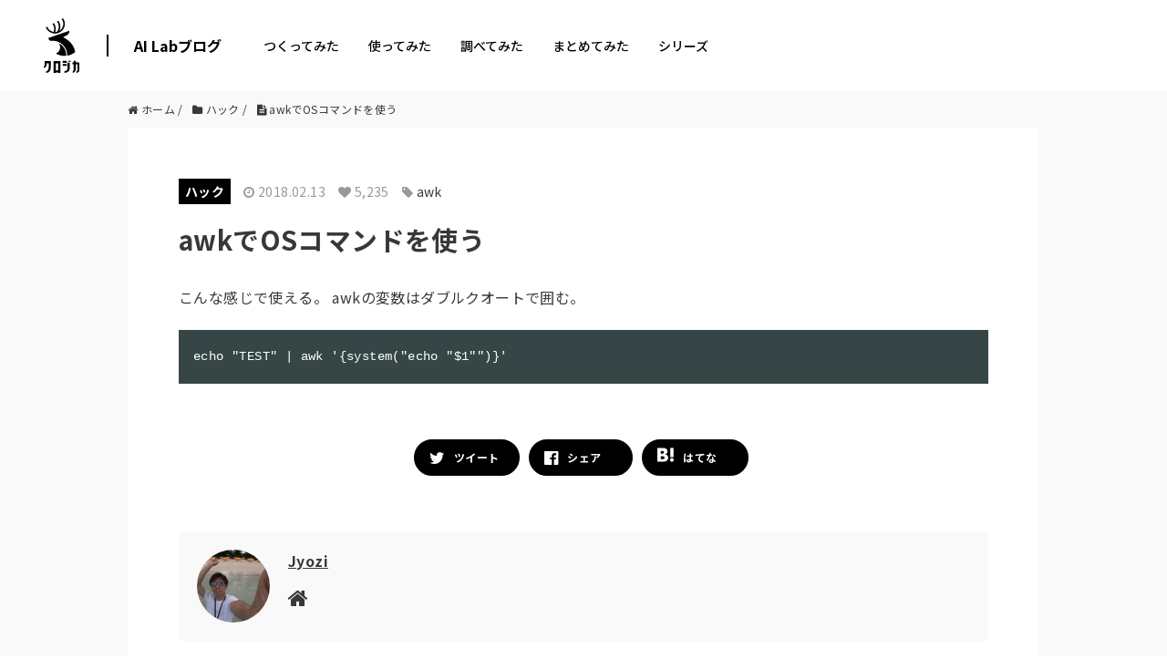

--- FILE ---
content_type: text/html; charset=UTF-8
request_url: https://tech.kurojica.com/archives/33097/
body_size: 2248
content:
<!DOCTYPE html>
<html lang="en">
<head>
    <meta charset="utf-8">
    <meta name="viewport" content="width=device-width, initial-scale=1">
    <title></title>
    <style>
        body {
            font-family: "Arial";
        }
    </style>
    <script type="text/javascript">
    window.awsWafCookieDomainList = [];
    window.gokuProps = {
"key":"AQIDAHjcYu/GjX+QlghicBgQ/7bFaQZ+m5FKCMDnO+vTbNg96AHf0QDR8N4FZ0BkUn8kcucXAAAAfjB8BgkqhkiG9w0BBwagbzBtAgEAMGgGCSqGSIb3DQEHATAeBglghkgBZQMEAS4wEQQMuq52ahLIzXS391ltAgEQgDujRkBXrrIUjgs1lAsFcu/9kgpI/IuavohSG7yE1BYsDzpFl4iqc4edkSwfTozI/iGO7lnWq3QC9N4X1w==",
          "iv":"EkQVUQAhRgAAAVhA",
          "context":"1H1xNBmNe3grjh+nwGuw+YlZY7x4Olg0EMPwGLxsH3BfhSzzqFNzYGHriR37rg8S04jPiHsO87RIlNNy3bsfdK03Znnd4buBYyX0aYr9dhS7DoIybOlKJT81q/ZmQABSzkovVV4vW8wzbLPj1LrwB+uePyyMVF2qO/Op0Ea013UPrGg0i0G2oX6WlWef+ws5A9roO7NrNcFm5ucPHSJY25WeF561QzWIlRht5vaJmywumpSElfqejUlVExAEevAiodMDRTaTrGUIs2JYF0q1VVZn490/EsoZixKtqXj9O5hLYLNXc5Tj7wZ/aGXjmWbqP7W54C5bbSPLK/grCKIcNDRn4iiRfGN+8/oAvgTI/Kb2QcBwkS3CvmQ4JkfbC/g09AY1bkV3gLqNmvDtmXusxVf5ob4WgHA9gTSGcTY5kNbmIqC2zcYdg2MYymHvEwMh3BxN/HLGVBmVfis6NK3LCC1l64mcDkR/0ehSlXr0ckznt3t7SNYpJjkUyNVIeHWw7UFLvJnVzWRq06bHbZxBNzgPXIsRjOG12zCoQyZKDL+36Ve2+e69b/opPBt261E1POjcvl1f1PU/l8/CWhpQ0mRe5UdpuxbzES4MOeHnbiMxuHxOO2bQNHyh9keepb5p4CI0aWbaZbMfR5NiKYUNzEz7lXjwDGndYTdVSRe1sQ6Jk6CyS/Wb7ne7+M7DfX/9rmpyY0M2MllWIrActh9chMVyP38S/XweEuMGmEyFuznNCeMGuSlYODWg0Kbr+bUPbyatD9edd7WYXtw2qsfO+xCu"
};
    </script>
    <script src="https://2c4b2a4d7815.abf2b790.us-east-2.token.awswaf.com/2c4b2a4d7815/767a3f756751/72b6b0b59f83/challenge.js"></script>
</head>
<body>
    <div id="challenge-container"></div>
    <script type="text/javascript">
        AwsWafIntegration.saveReferrer();
        AwsWafIntegration.checkForceRefresh().then((forceRefresh) => {
            if (forceRefresh) {
                AwsWafIntegration.forceRefreshToken().then(() => {
                    window.location.reload(true);
                });
            } else {
                AwsWafIntegration.getToken().then(() => {
                    window.location.reload(true);
                });
            }
        });
    </script>
    <noscript>
        <h1>JavaScript is disabled</h1>
        In order to continue, we need to verify that you're not a robot.
        This requires JavaScript. Enable JavaScript and then reload the page.
    </noscript>
</body>
</html>

--- FILE ---
content_type: text/html; charset=UTF-8
request_url: https://tech.kurojica.com/archives/33097/
body_size: 14941
content:
<!DOCTYPE HTML><html lang="ja"><head prefix="og: http://ogp.me/ns# fb: http://ogp.me/ns/fb# article: http://ogp.me/ns/article#"><meta charset="UTF-8"><meta name="viewport" content="width=device-width,initial-scale=1.0,minimum-scale=1.0,maximum-scale=1.0,user-scalable=0"><link rel="preconnect" href="https://fonts.gstatic.com" crossorigin /><link rel="preload" href="https://fonts.googleapis.com/css2?family=Noto+Sans+JP:wght@300;400;500;700;900&display=swap" as="style" /><link rel="stylesheet" href="https://fonts.googleapis.com/css2?family=Noto+Sans+JP:wght@300;400;500;700;900&display=swap" media="print" onload="this.media='all'" /> <!--[if lt IE 9]> <script src="http://html5shiv.googlecode.com/svn/trunk/html5.js"></script> <![endif]--><link media="all" href="https://tech.kurojica.com/wp-content/cache/autoptimize/css/autoptimize_7bdcc02c878b1ad1c83c2a830234aa35.css" rel="stylesheet"><link media="screen" href="https://tech.kurojica.com/wp-content/cache/autoptimize/css/autoptimize_00df71b5809d374b00ce03791ac8fac1.css" rel="stylesheet"><title>awkでOSコマンドを使う | クロジカ</title><meta name="description" content="こんな感じで使える。 awkの変数はダブルクオートで囲む。 ``` echo &quot;TEST&quot; | awk &#039;{s" /><meta name="robots" content="max-image-preview:large" /><meta name="author" content="Jyozi"/><link rel="canonical" href="https://tech.kurojica.com/archives/33097/" /><meta name="generator" content="All in One SEO (AIOSEO) 4.8.7" /><meta property="og:locale" content="ja_JP" /><meta property="og:site_name" content="AI Labブログ | クロジカAI Labブログは、GPT（Generative Pre-trained Transformer）を活用して生産性向上を目指す技術ブログです。" /><meta property="og:type" content="article" /><meta property="og:title" content="awkでOSコマンドを使う | クロジカ" /><meta property="og:description" content="こんな感じで使える。 awkの変数はダブルクオートで囲む。 ``` echo &quot;TEST&quot; | awk &#039;{s" /><meta property="og:url" content="https://tech.kurojica.com/archives/33097/" /><meta property="og:image" content="https://tech.kurojica.com/wp-content/uploads/2023/04/ogfile.png" /><meta property="og:image:secure_url" content="https://tech.kurojica.com/wp-content/uploads/2023/04/ogfile.png" /><meta property="og:image:width" content="1640" /><meta property="og:image:height" content="856" /><meta property="article:published_time" content="2018-02-13T09:35:55+00:00" /><meta property="article:modified_time" content="2018-02-13T09:36:10+00:00" /><meta name="twitter:card" content="summary_large_image" /><meta name="twitter:title" content="awkでOSコマンドを使う | クロジカ" /><meta name="twitter:description" content="こんな感じで使える。 awkの変数はダブルクオートで囲む。 ``` echo &quot;TEST&quot; | awk &#039;{s" /><meta name="twitter:image" content="https://tech.kurojica.com/wp-content/uploads/2023/04/ogfile.png" /> <script type="application/ld+json" class="aioseo-schema">{"@context":"https:\/\/schema.org","@graph":[{"@type":"BlogPosting","@id":"https:\/\/tech.kurojica.com\/archives\/33097\/#blogposting","name":"awk\u3067OS\u30b3\u30de\u30f3\u30c9\u3092\u4f7f\u3046 | \u30af\u30ed\u30b8\u30ab","headline":"awk\u3067OS\u30b3\u30de\u30f3\u30c9\u3092\u4f7f\u3046","author":{"@id":"https:\/\/tech.kurojica.com\/archives\/author\/jyozi\/#author"},"publisher":{"@id":"https:\/\/tech.kurojica.com\/#organization"},"datePublished":"2018-02-13T18:35:55+09:00","dateModified":"2018-02-13T18:36:10+09:00","inLanguage":"ja","mainEntityOfPage":{"@id":"https:\/\/tech.kurojica.com\/archives\/33097\/#webpage"},"isPartOf":{"@id":"https:\/\/tech.kurojica.com\/archives\/33097\/#webpage"},"articleSection":"\u30cf\u30c3\u30af, awk"},{"@type":"BreadcrumbList","@id":"https:\/\/tech.kurojica.com\/archives\/33097\/#breadcrumblist","itemListElement":[{"@type":"ListItem","@id":"https:\/\/tech.kurojica.com#listItem","position":1,"name":"Home","item":"https:\/\/tech.kurojica.com","nextItem":{"@type":"ListItem","@id":"https:\/\/tech.kurojica.com\/category\/hack\/#listItem","name":"\u30cf\u30c3\u30af"}},{"@type":"ListItem","@id":"https:\/\/tech.kurojica.com\/category\/hack\/#listItem","position":2,"name":"\u30cf\u30c3\u30af","item":"https:\/\/tech.kurojica.com\/category\/hack\/","nextItem":{"@type":"ListItem","@id":"https:\/\/tech.kurojica.com\/archives\/33097\/#listItem","name":"awk\u3067OS\u30b3\u30de\u30f3\u30c9\u3092\u4f7f\u3046"},"previousItem":{"@type":"ListItem","@id":"https:\/\/tech.kurojica.com#listItem","name":"Home"}},{"@type":"ListItem","@id":"https:\/\/tech.kurojica.com\/archives\/33097\/#listItem","position":3,"name":"awk\u3067OS\u30b3\u30de\u30f3\u30c9\u3092\u4f7f\u3046","previousItem":{"@type":"ListItem","@id":"https:\/\/tech.kurojica.com\/category\/hack\/#listItem","name":"\u30cf\u30c3\u30af"}}]},{"@type":"Organization","@id":"https:\/\/tech.kurojica.com\/#organization","name":"\u30af\u30ed\u30b8\u30ab","description":"\u30af\u30ed\u30b8\u30abAI Lab\u30d6\u30ed\u30b0\u306f\u3001GPT\uff08Generative Pre-trained Transformer\uff09\u3092\u6d3b\u7528\u3057\u3066\u751f\u7523\u6027\u5411\u4e0a\u3092\u76ee\u6307\u3059\u6280\u8853\u30d6\u30ed\u30b0\u3067\u3059\u3002","url":"https:\/\/tech.kurojica.com\/"},{"@type":"Person","@id":"https:\/\/tech.kurojica.com\/archives\/author\/jyozi\/#author","url":"https:\/\/tech.kurojica.com\/archives\/author\/jyozi\/","name":"Jyozi","image":{"@type":"ImageObject","@id":"https:\/\/tech.kurojica.com\/archives\/33097\/#authorImage","url":"https:\/\/tech.kurojica.com\/wp-content\/uploads\/2019\/01\/Jyozi-150x150.jpeg","width":96,"height":96,"caption":"Jyozi"}},{"@type":"WebPage","@id":"https:\/\/tech.kurojica.com\/archives\/33097\/#webpage","url":"https:\/\/tech.kurojica.com\/archives\/33097\/","name":"awk\u3067OS\u30b3\u30de\u30f3\u30c9\u3092\u4f7f\u3046 | \u30af\u30ed\u30b8\u30ab","description":"\u3053\u3093\u306a\u611f\u3058\u3067\u4f7f\u3048\u308b\u3002 awk\u306e\u5909\u6570\u306f\u30c0\u30d6\u30eb\u30af\u30aa\u30fc\u30c8\u3067\u56f2\u3080\u3002 ``` echo \"TEST\" | awk '{s","inLanguage":"ja","isPartOf":{"@id":"https:\/\/tech.kurojica.com\/#website"},"breadcrumb":{"@id":"https:\/\/tech.kurojica.com\/archives\/33097\/#breadcrumblist"},"author":{"@id":"https:\/\/tech.kurojica.com\/archives\/author\/jyozi\/#author"},"creator":{"@id":"https:\/\/tech.kurojica.com\/archives\/author\/jyozi\/#author"},"datePublished":"2018-02-13T18:35:55+09:00","dateModified":"2018-02-13T18:36:10+09:00"},{"@type":"WebSite","@id":"https:\/\/tech.kurojica.com\/#website","url":"https:\/\/tech.kurojica.com\/","name":"\u30c6\u30c3\u30af\u30d6\u30ed\u30b0","description":"\u30af\u30ed\u30b8\u30abAI Lab\u30d6\u30ed\u30b0\u306f\u3001GPT\uff08Generative Pre-trained Transformer\uff09\u3092\u6d3b\u7528\u3057\u3066\u751f\u7523\u6027\u5411\u4e0a\u3092\u76ee\u6307\u3059\u6280\u8853\u30d6\u30ed\u30b0\u3067\u3059\u3002","inLanguage":"ja","publisher":{"@id":"https:\/\/tech.kurojica.com\/#organization"}}]}</script> <link rel='dns-prefetch' href='//tech.kurojica.com' /><link rel='dns-prefetch' href='//www.googletagmanager.com' /><link rel='dns-prefetch' href='//pagead2.googlesyndication.com' /> <script type="text/javascript" id="wpp-js" src="https://tech.kurojica.com/wp-content/plugins/wordpress-popular-posts/assets/js/wpp.min.js?ver=7.3.3" data-sampling="0" data-sampling-rate="10" data-api-url="https://tech.kurojica.com/wp-json/wordpress-popular-posts" data-post-id="33097" data-token="b834b2da3c" data-lang="0" data-debug="0"></script> <script type="text/javascript">window._wpemojiSettings = {"baseUrl":"https:\/\/s.w.org\/images\/core\/emoji\/16.0.1\/72x72\/","ext":".png","svgUrl":"https:\/\/s.w.org\/images\/core\/emoji\/16.0.1\/svg\/","svgExt":".svg","source":{"concatemoji":"https:\/\/tech.kurojica.com\/wp-includes\/js\/wp-emoji-release.min.js?ver=6.8.2"}};
/*! This file is auto-generated */
!function(s,n){var o,i,e;function c(e){try{var t={supportTests:e,timestamp:(new Date).valueOf()};sessionStorage.setItem(o,JSON.stringify(t))}catch(e){}}function p(e,t,n){e.clearRect(0,0,e.canvas.width,e.canvas.height),e.fillText(t,0,0);var t=new Uint32Array(e.getImageData(0,0,e.canvas.width,e.canvas.height).data),a=(e.clearRect(0,0,e.canvas.width,e.canvas.height),e.fillText(n,0,0),new Uint32Array(e.getImageData(0,0,e.canvas.width,e.canvas.height).data));return t.every(function(e,t){return e===a[t]})}function u(e,t){e.clearRect(0,0,e.canvas.width,e.canvas.height),e.fillText(t,0,0);for(var n=e.getImageData(16,16,1,1),a=0;a<n.data.length;a++)if(0!==n.data[a])return!1;return!0}function f(e,t,n,a){switch(t){case"flag":return n(e,"\ud83c\udff3\ufe0f\u200d\u26a7\ufe0f","\ud83c\udff3\ufe0f\u200b\u26a7\ufe0f")?!1:!n(e,"\ud83c\udde8\ud83c\uddf6","\ud83c\udde8\u200b\ud83c\uddf6")&&!n(e,"\ud83c\udff4\udb40\udc67\udb40\udc62\udb40\udc65\udb40\udc6e\udb40\udc67\udb40\udc7f","\ud83c\udff4\u200b\udb40\udc67\u200b\udb40\udc62\u200b\udb40\udc65\u200b\udb40\udc6e\u200b\udb40\udc67\u200b\udb40\udc7f");case"emoji":return!a(e,"\ud83e\udedf")}return!1}function g(e,t,n,a){var r="undefined"!=typeof WorkerGlobalScope&&self instanceof WorkerGlobalScope?new OffscreenCanvas(300,150):s.createElement("canvas"),o=r.getContext("2d",{willReadFrequently:!0}),i=(o.textBaseline="top",o.font="600 32px Arial",{});return e.forEach(function(e){i[e]=t(o,e,n,a)}),i}function t(e){var t=s.createElement("script");t.src=e,t.defer=!0,s.head.appendChild(t)}"undefined"!=typeof Promise&&(o="wpEmojiSettingsSupports",i=["flag","emoji"],n.supports={everything:!0,everythingExceptFlag:!0},e=new Promise(function(e){s.addEventListener("DOMContentLoaded",e,{once:!0})}),new Promise(function(t){var n=function(){try{var e=JSON.parse(sessionStorage.getItem(o));if("object"==typeof e&&"number"==typeof e.timestamp&&(new Date).valueOf()<e.timestamp+604800&&"object"==typeof e.supportTests)return e.supportTests}catch(e){}return null}();if(!n){if("undefined"!=typeof Worker&&"undefined"!=typeof OffscreenCanvas&&"undefined"!=typeof URL&&URL.createObjectURL&&"undefined"!=typeof Blob)try{var e="postMessage("+g.toString()+"("+[JSON.stringify(i),f.toString(),p.toString(),u.toString()].join(",")+"));",a=new Blob([e],{type:"text/javascript"}),r=new Worker(URL.createObjectURL(a),{name:"wpTestEmojiSupports"});return void(r.onmessage=function(e){c(n=e.data),r.terminate(),t(n)})}catch(e){}c(n=g(i,f,p,u))}t(n)}).then(function(e){for(var t in e)n.supports[t]=e[t],n.supports.everything=n.supports.everything&&n.supports[t],"flag"!==t&&(n.supports.everythingExceptFlag=n.supports.everythingExceptFlag&&n.supports[t]);n.supports.everythingExceptFlag=n.supports.everythingExceptFlag&&!n.supports.flag,n.DOMReady=!1,n.readyCallback=function(){n.DOMReady=!0}}).then(function(){return e}).then(function(){var e;n.supports.everything||(n.readyCallback(),(e=n.source||{}).concatemoji?t(e.concatemoji):e.wpemoji&&e.twemoji&&(t(e.twemoji),t(e.wpemoji)))}))}((window,document),window._wpemojiSettings);</script> <link rel='stylesheet' id='base-css-css' href='https://tech.kurojica.com/wp-content/cache/autoptimize/css/autoptimize_single_a165584748b634866dcc0398b0fc9f90.css?ver=202601210941' type='text/css' media='all' /><link rel='stylesheet' id='main-css-css' href='https://tech.kurojica.com/wp-content/cache/autoptimize/css/autoptimize_single_49bc4d0ac4874c65c63a9d95abd25c5c.css?ver=202601210941' type='text/css' media='all' /><link rel="https://api.w.org/" href="https://tech.kurojica.com/wp-json/" /><link rel="alternate" title="JSON" type="application/json" href="https://tech.kurojica.com/wp-json/wp/v2/posts/33097" /><link rel="alternate" title="oEmbed (JSON)" type="application/json+oembed" href="https://tech.kurojica.com/wp-json/oembed/1.0/embed?url=https%3A%2F%2Ftech.kurojica.com%2Farchives%2F33097%2F" /><link rel="alternate" title="oEmbed (XML)" type="text/xml+oembed" href="https://tech.kurojica.com/wp-json/oembed/1.0/embed?url=https%3A%2F%2Ftech.kurojica.com%2Farchives%2F33097%2F&#038;format=xml" /><meta name="generator" content="Site Kit by Google 1.161.0" /><link rel="shortcut icon" href="https://tech.kurojica.com/wp-content/themes/techblog-www/assets/img/favicon.ico" /><link rel="apple-touch-icon" size="180x180" href="https://tech.kurojica.com/wp-content/themes/techblog-www/assets/img/apple-touch-icon.png"><meta name="google-adsense-platform-account" content="ca-host-pub-2644536267352236"><meta name="google-adsense-platform-domain" content="sitekit.withgoogle.com">  <script type="text/javascript" async="async" src="https://pagead2.googlesyndication.com/pagead/js/adsbygoogle.js?client=ca-pub-3720990486929514&amp;host=ca-host-pub-2644536267352236" crossorigin="anonymous"></script> <link rel="icon" href="https://tech.kurojica.com/wp-content/uploads/2023/04/cropped-favicon-32x32.png" sizes="32x32" /><link rel="icon" href="https://tech.kurojica.com/wp-content/uploads/2023/04/cropped-favicon-192x192.png" sizes="192x192" /><link rel="apple-touch-icon" href="https://tech.kurojica.com/wp-content/uploads/2023/04/cropped-favicon-180x180.png" /><meta name="msapplication-TileImage" content="https://tech.kurojica.com/wp-content/uploads/2023/04/cropped-favicon-270x270.png" />  <script>(function(w,d,s,l,i){w[l]=w[l]||[];w[l].push({'gtm.start':
new Date().getTime(),event:'gtm.js'});var f=d.getElementsByTagName(s)[0],
j=d.createElement(s),dl=l!='dataLayer'?'&l='+l:'';j.async=true;j.src=
'https://www.googletagmanager.com/gtm.js?id='+i+dl;f.parentNode.insertBefore(j,f);
})(window,document,'script','dataLayer','GTM-W3BCV98');</script> 
 <script async src='https://www.googletagmanager.com/gtag/js?id=AW-1031161823'></script> <script>window.dataLayer = window.dataLayer || [];
  function gtag(){dataLayer.push(arguments);}
  gtag('js', new Date());

  gtag('config', 'AW-1031161823');</script> <script type='text/javascript'>(function(i,s,o,g,r,a,m){i['GoogleAnalyticsObject']=r;i[r]=i[r]||function(){
		(i[r].q=i[r].q||[]).push(arguments)},i[r].l=1*new Date();a=s.createElement(o),
		m=s.getElementsByTagName(o)[0];a.async=1;a.src=g;m.parentNode.insertBefore(a,m)
	})(window,document,'script','//www.google-analytics.com/analytics.js','__gaTracker');

	__gaTracker('create', 'UA-11008420-23', 'auto');
	__gaTracker('set', 'forceSSL', true);
	__gaTracker('send','pageview');</script>  <script>(function(w,d,s,l,i){w[l]=w[l]||[];w[l].push({'gtm.start':
new Date().getTime(),event:'gtm.js'});var f=d.getElementsByTagName(s)[0],
j=d.createElement(s),dl=l!='dataLayer'?'&l='+l:'';j.async=true;j.src=
'https://www.googletagmanager.com/gtm.js?id='+i+dl;f.parentNode.insertBefore(j,f);
})(window,document,'script','dataLayer','GTM-TLP5PZ3');</script> </head><body id="#top" class="wp-singular post-template-default single single-post postid-33097 single-format-standard wp-theme-xeory_base wp-child-theme-techblog-www left-content default" itemschope="itemscope" itemtype="http://schema.org/WebPage"><div id="fb-root"></div> <script>(function(d, s, id) {
  var js, fjs = d.getElementsByTagName(s)[0];
  if (d.getElementById(id)) return;
  js = d.createElement(s); js.id = id;
  js.src = "//connect.facebook.net/ja_JP/sdk.js#xfbml=1&version=v2.8&appId=";
  fjs.parentNode.insertBefore(js, fjs);
}(document, 'script', 'facebook-jssdk'));</script> <div class="site-header mdl-layout__header mdl-color--white mdl-color-text--grey-800 mdl-layout--fixed-header mdl-layout__header--waterfall"><div class="site-header-inner mdl-layout__header-row"> <span class="site-title mdl-layout-title"> <a href="https://kurojica.com/" rel="home"> <img class="logo-image" src="https://tech.kurojica.com/wp-content/themes/techblog-www/assets/img/logoset.svg?022" alt="AI Labブログ" width="37" height="60"> </a> </span><div class="menu-title"><a href="https://tech.kurojica.com/" class="site-name hide-menu-mb">AI Labブログ</a><div class="navbar_toggle"><span class="site-name">AI Labブログ</span></div></div><div class="menu"><nav class="d-flex justify-content-between align-items-center"><ul><li class="menu-item hide-menu-pc"><a href="https://tech.kurojica.com/">ホーム</a></li><li class="menu-item menu-item-type-taxonomy menu-item-object-category menu-item-59299 build build"><a href="https://tech.kurojica.com/category/build/">つくってみた</a></li><li class="menu-item menu-item-type-taxonomy menu-item-object-category menu-item-59298 trial trial"><a href="https://tech.kurojica.com/category/trial/">使ってみた</a></li><li class="menu-item menu-item-type-taxonomy menu-item-object-category menu-item-59296 research research"><a href="https://tech.kurojica.com/category/research/">調べてみた</a></li><li class="menu-item menu-item-type-taxonomy menu-item-object-category menu-item-59297 summary summary"><a href="https://tech.kurojica.com/category/summary/">まとめてみた</a></li><li class="one_column menu-item menu-item-type-custom menu-item-object-custom menu-item-has-children menu-item-59300"><a href="https://kurojica.com/">シリーズ</a><ul class="sub-menu"><li class="menu-item menu-item-type-custom menu-item-object-custom menu-item-60335"><a href="https://kurojica.com/ai-document/">AI書類管理</a></li><li class="menu-item menu-item-type-custom menu-item-object-custom menu-item-60503"><a href="https://kurojica.com/storage/">AIストレージ管理</a></li><li class="menu-item menu-item-type-custom menu-item-object-custom menu-item-59519"><a href="https://kurojica.com/cloud/">生成AI管理</a></li><li class="menu-item menu-item-type-custom menu-item-object-custom menu-item-60459"><a href="https://kurojica.com/govcloud/">ガバメントクラウド管理</a></li><li class="menu-item menu-item-type-custom menu-item-object-custom menu-item-60653"><a href="https://kurojica.com/cybersecurity/">サイバーセキュリティ管理</a></li><li class="menu-item menu-item-type-custom menu-item-object-custom menu-item-59303"><a href="https://kurojica.com/server/">サーバー管理</a></li><li class="menu-item menu-item-type-custom menu-item-object-custom menu-item-59307"><a href="https://room.kurojica.com/">不動産管理</a></li><li class="menu-item menu-item-type-custom menu-item-object-custom menu-item-59301"><a href="https://kurojica.com/schedule/">スケジュール管理</a></li><li class="menu-item menu-item-type-custom menu-item-object-custom menu-item-59302"><a href="https://kurojica.com/invoice/">サブスク請求管理</a></li><li class="menu-item menu-item-type-custom menu-item-object-custom menu-item-60502"><a href="https://kurojica.com/recruitlp/">採用LP管理</a></li></ul></li></ul></nav></div></div></div><div id="content"><div class="wrap"><div id="main"  role="main" itemprop="mainContentOfPage" itemscope="itemscope" itemtype="http://schema.org/Blog"><div class="main-inner"><ol class="breadcrumb clearfix" itemscope itemtype="https://schema.org/BreadcrumbList"><li itemprop="itemListElement" itemscope itemtype="https://schema.org/ListItem"><a href="https://tech.kurojica.com" itemscope itemtype="https://schema.org/WebPage"
 itemprop="item" itemid="https://tech.kurojica.com"><i class="fa fa-home"></i> <span itemprop="name">ホーム</span></a> /<meta itemprop="position" content="1" /></li><li itemprop="itemListElement" itemscope itemtype="https://schema.org/ListItem"><a href="https://tech.kurojica.com/category/hack/" itemscope itemtype="https://schema.org/WebPage"
 itemprop="item" itemid="https://tech.kurojica.com/category/hack/"><i class="fa fa-folder"></i> <span itemprop="name">ハック</span></a> /<meta itemprop="position" content="2" /></li><li itemprop="itemListElement" itemscope itemtype="https://schema.org/ListItem"><i class="fa fa-file-text"></i> <span itemprop="name">awkでOSコマンドを使う</span><meta itemprop="position" content="3" /></li></ol><article id="post-33097" class="post-33097 post type-post status-publish format-standard hentry category-hack tag-awk" itemscope="itemscope" itemtype="http://schema.org/BlogPosting"><header class="post-header"><ul class="post-meta list-inline"><li class="cat" id="cat-single"><a href="https://tech.kurojica.com/category/hack/" rel="category tag">ハック</a></li><li class="date updated" itemprop="datePublished" datetime="2018-02-13T18:35:55+09:00"><i class="fa fa-clock-o"></i> 2018.02.13</li><li class="views"><i class="fa fa-heart"></i> 5,235</li><li class="tag"><i class="fa fa-tag"></i> <a href="https://tech.kurojica.com/tag/awk/" rel="tag">awk</a></li></ul><h1 class="post-title" itemprop="headline">awkでOSコマンドを使う</h1><div class="tshow mb40"><ul class="sns-btns label"><li class="sb-tweet"> <a target="_blank" href="https://twitter.com/share?text=awkでOSコマンドを使う | AI Labブログ&amp;url=https://tech.kurojica.com/archives/33097/" onclick="popupWindow(this.href, 'sns', 555, 300); evSender('Share','Twitter','twitter-share'); return false;"><figure><i class="fa fa-twitter"></i></figure> <span>ツイート</span> </a></li><li class="sb-facebook"> <a target="_blank" href="https://www.facebook.com/sharer/sharer.php?u=https://tech.kurojica.com/archives/33097/" onclick="popupWindow(this.href, 'sns', 555, 400); evSender('Share','Facebook','facebook-share'); return false;"><figure><i class="fa fa-facebook-official"></i></figure> <span>シェア</span> </a></li><li class="sb-hatebu"> <a target="_blank" href="http://b.hatena.ne.jp/entry/https://tech.kurojica.com/archives/33097/" onclick="evSender('Share','Hatena','hatena-share')"><figure><svg xmlns="http://www.w3.org/2000/svg" xmlns:xlink="http://www.w3.org/1999/xlink" width="18" height="18" viewBox="0 0 355.004 300"><g><path class="fill" d="M280.009,0h70v200.005h-70V0z"/><path class="fill" d="M215.192,160.596c-11.844-13.239-28.314-20.683-49.443-22.288 c18.795-5.122,32.443-12.616,41.077-22.628c8.593-9.88,12.856-23.292,12.856-40.171c0-13.362-2.922-25.184-8.579-35.397 c-5.805-10.152-14.14-18.276-25.102-24.357c-9.586-5.274-20.98-8.994-34.262-11.188c-13.349-2.126-36.709-3.198-70.231-3.198H0 V298.63h83.976c33.737,0,58.064-1.182,72.94-3.441c14.863-2.337,27.334-6.27,37.428-11.662 c12.484-6.587,22.007-15.964,28.662-28.01c6.698-12.085,10.014-26.02,10.014-41.956 C233.017,191.514,227.079,173.798,215.192,160.596z M75.26,67.27h17.398c20.108,0,33.617,2.267,40.59,6.787 c6.877,4.542,10.388,12.38,10.388,23.547c0,10.745-3.733,18.313-11.118,22.751c-7.483,4.354-21.117,6.562-41.079,6.562H75.26 V67.27z M144.276,237.733c-7.916,4.862-21.557,7.251-40.696,7.251H75.265v-64.949h29.54c19.654,0,33.243,2.475,40.469,7.414 c7.343,4.942,10.955,13.665,10.955,26.191C156.226,224.85,152.263,232.899,144.276,237.733z"/><path class="fill" d="M315.014,220.003c-22.101,0-40.002,17.891-40.002,39.991 c0,22.1,17.902,40.006,40.002,40.006c22.072,0,39.99-17.906,39.99-40.006C355.004,237.894,337.088,220.003,315.014,220.003z"/></g></svg></figure> <span>はてな</span> </a></li></ul></div></header><section class="post-content" itemprop="text"><div class="markdown-body markdown-content"><p>こんな感じで使える。
awkの変数はダブルクオートで囲む。</p><pre class="prettyprint lang-" title="">echo "TEST" | awk '{system("echo "$1"")}'
</pre></div></section><footer class="post-footer"><ul class="sns-btns label"><li class="sb-tweet"> <a target="_blank" href="https://twitter.com/share?text=awkでOSコマンドを使う | AI Labブログ&amp;url=https://tech.kurojica.com/archives/33097/" onclick="popupWindow(this.href, 'sns', 555, 300); evSender('Share','Twitter','twitter-share'); return false;"><figure><i class="fa fa-twitter"></i></figure> <span>ツイート</span> </a></li><li class="sb-facebook"> <a target="_blank" href="https://www.facebook.com/sharer/sharer.php?u=https://tech.kurojica.com/archives/33097/" onclick="popupWindow(this.href, 'sns', 555, 400); evSender('Share','Facebook','facebook-share'); return false;"><figure><i class="fa fa-facebook-official"></i></figure> <span>シェア</span> </a></li><li class="sb-hatebu"> <a target="_blank" href="http://b.hatena.ne.jp/entry/https://tech.kurojica.com/archives/33097/" onclick="evSender('Share','Hatena','hatena-share')"><figure><svg xmlns="http://www.w3.org/2000/svg" xmlns:xlink="http://www.w3.org/1999/xlink" width="18" height="18" viewBox="0 0 355.004 300"><g><path class="fill" d="M280.009,0h70v200.005h-70V0z"/><path class="fill" d="M215.192,160.596c-11.844-13.239-28.314-20.683-49.443-22.288 c18.795-5.122,32.443-12.616,41.077-22.628c8.593-9.88,12.856-23.292,12.856-40.171c0-13.362-2.922-25.184-8.579-35.397 c-5.805-10.152-14.14-18.276-25.102-24.357c-9.586-5.274-20.98-8.994-34.262-11.188c-13.349-2.126-36.709-3.198-70.231-3.198H0 V298.63h83.976c33.737,0,58.064-1.182,72.94-3.441c14.863-2.337,27.334-6.27,37.428-11.662 c12.484-6.587,22.007-15.964,28.662-28.01c6.698-12.085,10.014-26.02,10.014-41.956 C233.017,191.514,227.079,173.798,215.192,160.596z M75.26,67.27h17.398c20.108,0,33.617,2.267,40.59,6.787 c6.877,4.542,10.388,12.38,10.388,23.547c0,10.745-3.733,18.313-11.118,22.751c-7.483,4.354-21.117,6.562-41.079,6.562H75.26 V67.27z M144.276,237.733c-7.916,4.862-21.557,7.251-40.696,7.251H75.265v-64.949h29.54c19.654,0,33.243,2.475,40.469,7.414 c7.343,4.942,10.955,13.665,10.955,26.191C156.226,224.85,152.263,232.899,144.276,237.733z"/><path class="fill" d="M315.014,220.003c-22.101,0-40.002,17.891-40.002,39.991 c0,22.1,17.902,40.006,40.002,40.006c22.072,0,39.99-17.906,39.99-40.006C355.004,237.894,337.088,220.003,315.014,220.003z"/></g></svg></figure> <span>はてな</span> </a></li></ul></footer><aside class="post-author" itemprop="author" itemscope="itemscope" itemtype="http://schema.org/Person"><div class="post-author-inner"><div class="post-author-img"><div class="inner"> <a href="https://tech.kurojica.com/archives/author/jyozi/"><img data-del="avatar" src='https://tech.kurojica.com/wp-content/uploads/2019/01/Jyozi-150x150.jpeg' class='avatar pp-user-avatar avatar-80 photo ' height='80' width='80'/></a></div></div><div class="post-author-meta"><h4 itemprop="name"><a href="https://tech.kurojica.com/archives/author/jyozi/" title="Posts by Jyozi" rel="author">Jyozi</a></h4><ul class="post-author-url"><li class="post-author-url-home" itemprop="url"><a href="https://api.github.com/users/Jyozi" target="_blank"><i class="fa fa-home"></i></a></li></ul></div></div></aside><div class="related-posts"><h2>つくってみた！</h2><div class="row recommend_posts"><div class="col-12 col-sm-4 mb20"><a class="" href="https://tech.kurojica.com/archives/17251/"><span class="thumbnail"><img width="500" height="361" src="//tech.kurojica.com/wp-content/plugins/a3-lazy-load/assets/images/lazy_placeholder.gif" data-lazy-type="image" data-src="https://tech.kurojica.com/wp-content/uploads/2016/03/resized_1200-500x361.jpg" class="lazy lazy-hidden attachment-medium size-medium wp-post-image" alt="社長が「寒い寒い」というので社長席の温度をRaspberry Piで監視してみた。" decoding="async" fetchpriority="high" srcset="" data-srcset="https://tech.kurojica.com/wp-content/uploads/2016/03/resized_1200-500x361.jpg 500w, https://tech.kurojica.com/wp-content/uploads/2016/03/resized_1200-1024x740.jpg 1024w, https://tech.kurojica.com/wp-content/uploads/2016/03/resized_1200-768x555.jpg 768w, https://tech.kurojica.com/wp-content/uploads/2016/03/resized_1200-296x214.jpg 296w, https://tech.kurojica.com/wp-content/uploads/2016/03/resized_1200-282x204.jpg 282w, https://tech.kurojica.com/wp-content/uploads/2016/03/resized_1200.jpg 1200w" sizes="(max-width: 500px) 100vw, 500px" /><noscript><img width="500" height="361" src="https://tech.kurojica.com/wp-content/uploads/2016/03/resized_1200-500x361.jpg" class="attachment-medium size-medium wp-post-image" alt="社長が「寒い寒い」というので社長席の温度をRaspberry Piで監視してみた。" decoding="async" fetchpriority="high" srcset="https://tech.kurojica.com/wp-content/uploads/2016/03/resized_1200-500x361.jpg 500w, https://tech.kurojica.com/wp-content/uploads/2016/03/resized_1200-1024x740.jpg 1024w, https://tech.kurojica.com/wp-content/uploads/2016/03/resized_1200-768x555.jpg 768w, https://tech.kurojica.com/wp-content/uploads/2016/03/resized_1200-296x214.jpg 296w, https://tech.kurojica.com/wp-content/uploads/2016/03/resized_1200-282x204.jpg 282w, https://tech.kurojica.com/wp-content/uploads/2016/03/resized_1200.jpg 1200w" sizes="(max-width: 500px) 100vw, 500px" /></noscript></span>社長が「寒い寒い」というので社長席の温度をRaspberry Piで監視してみた。</a></div><div class="col-12 col-sm-4 mb20"><a class="" href="https://tech.kurojica.com/archives/39454/"><span class="thumbnail"><img width="500" height="362" src="//tech.kurojica.com/wp-content/plugins/a3-lazy-load/assets/images/lazy_placeholder.gif" data-lazy-type="image" data-src="https://tech.kurojica.com/wp-content/uploads/2018/08/resized_1200_polly-500x362.jpg" class="lazy lazy-hidden attachment-medium size-medium wp-post-image" alt="Amazon Polly と Slack を使って  Alexa へ (物理的に) 話しかけるシステムを作ってみた" decoding="async" srcset="" data-srcset="https://tech.kurojica.com/wp-content/uploads/2018/08/resized_1200_polly-500x362.jpg 500w, https://tech.kurojica.com/wp-content/uploads/2018/08/resized_1200_polly-1024x742.jpg 1024w, https://tech.kurojica.com/wp-content/uploads/2018/08/resized_1200_polly-768x556.jpg 768w, https://tech.kurojica.com/wp-content/uploads/2018/08/resized_1200_polly-296x214.jpg 296w, https://tech.kurojica.com/wp-content/uploads/2018/08/resized_1200_polly-282x204.jpg 282w, https://tech.kurojica.com/wp-content/uploads/2018/08/resized_1200_polly.jpg 1200w" sizes="(max-width: 500px) 100vw, 500px" /><noscript><img width="500" height="362" src="https://tech.kurojica.com/wp-content/uploads/2018/08/resized_1200_polly-500x362.jpg" class="attachment-medium size-medium wp-post-image" alt="Amazon Polly と Slack を使って  Alexa へ (物理的に) 話しかけるシステムを作ってみた" decoding="async" srcset="https://tech.kurojica.com/wp-content/uploads/2018/08/resized_1200_polly-500x362.jpg 500w, https://tech.kurojica.com/wp-content/uploads/2018/08/resized_1200_polly-1024x742.jpg 1024w, https://tech.kurojica.com/wp-content/uploads/2018/08/resized_1200_polly-768x556.jpg 768w, https://tech.kurojica.com/wp-content/uploads/2018/08/resized_1200_polly-296x214.jpg 296w, https://tech.kurojica.com/wp-content/uploads/2018/08/resized_1200_polly-282x204.jpg 282w, https://tech.kurojica.com/wp-content/uploads/2018/08/resized_1200_polly.jpg 1200w" sizes="(max-width: 500px) 100vw, 500px" /></noscript></span>Amazon Polly と Slack を使って  Alexa へ (物理的に) 話しかけるシステムを作ってみた</a></div><div class="col-12 col-sm-4 mb20"><a class="" href="https://tech.kurojica.com/archives/47312/"><span class="thumbnail"><img width="500" height="339" src="//tech.kurojica.com/wp-content/plugins/a3-lazy-load/assets/images/lazy_placeholder.gif" data-lazy-type="image" data-src="https://tech.kurojica.com/wp-content/uploads/2018/11/wcmonitor-eyecatch-500x339.png" class="lazy lazy-hidden attachment-medium size-medium wp-post-image" alt="社内のトイレ難民解決！トイレ空き状況確認システムを作ってみた" decoding="async" loading="lazy" srcset="" data-srcset="https://tech.kurojica.com/wp-content/uploads/2018/11/wcmonitor-eyecatch-500x339.png 500w, https://tech.kurojica.com/wp-content/uploads/2018/11/wcmonitor-eyecatch-768x521.png 768w, https://tech.kurojica.com/wp-content/uploads/2018/11/wcmonitor-eyecatch.png 1024w, https://tech.kurojica.com/wp-content/uploads/2018/11/wcmonitor-eyecatch-304x206.png 304w, https://tech.kurojica.com/wp-content/uploads/2018/11/wcmonitor-eyecatch-282x191.png 282w" sizes="auto, (max-width: 500px) 100vw, 500px" /><noscript><img width="500" height="339" src="https://tech.kurojica.com/wp-content/uploads/2018/11/wcmonitor-eyecatch-500x339.png" class="attachment-medium size-medium wp-post-image" alt="社内のトイレ難民解決！トイレ空き状況確認システムを作ってみた" decoding="async" loading="lazy" srcset="https://tech.kurojica.com/wp-content/uploads/2018/11/wcmonitor-eyecatch-500x339.png 500w, https://tech.kurojica.com/wp-content/uploads/2018/11/wcmonitor-eyecatch-768x521.png 768w, https://tech.kurojica.com/wp-content/uploads/2018/11/wcmonitor-eyecatch.png 1024w, https://tech.kurojica.com/wp-content/uploads/2018/11/wcmonitor-eyecatch-304x206.png 304w, https://tech.kurojica.com/wp-content/uploads/2018/11/wcmonitor-eyecatch-282x191.png 282w" sizes="auto, (max-width: 500px) 100vw, 500px" /></noscript></span>社内のトイレ難民解決！トイレ空き状況確認システムを作ってみた</a></div></div><h2>関連記事</h2><ul class="related-list"><li class="related-post"> <a href="https://tech.kurojica.com/archives/26155/">awkの中でシェルの変数を使う</a></li><li class="related-post"> <a href="https://tech.kurojica.com/archives/7750/">awkで文字列の最初と最後を削除する</a></li><li class="related-post"> <a href="https://tech.kurojica.com/archives/30690/">[awk]変数を代入する</a></li><li class="related-post"> <a href="https://tech.kurojica.com/archives/19199/">【awk】最後のフィールドだけぶっこ抜く</a></li><li class="related-post"> <a href="https://tech.kurojica.com/archives/30701/">awkのFS(field separator)</a></li><li class="related-post"> <a href="https://tech.kurojica.com/archives/52067/">awkの連想配列(アクセスログを例に)</a></li></ul></div></div></div></div></div><footer class="site-footer" style="margin-bottom: 0!important;"><div class="mdl-mega-footer--top-section"><div class="s-menu"><div class="row"><div class="col-md-3 col-sm-3 col-xs-12 foot-menu"><ul><li class="menu-item menu-item-type-taxonomy menu-item-object-category menu-item-59295 build build"><a href="https://tech.kurojica.com/category/build/"><div class="foot_cat"><div class="foot_cat_title">つくってみた</div></div></a></li><li class="menu-item menu-item-type-taxonomy menu-item-object-category menu-item-59294 trial trial"><a href="https://tech.kurojica.com/category/trial/"><div class="foot_cat"><div class="foot_cat_title">使ってみた</div></div></a></li><li class="menu-item menu-item-type-taxonomy menu-item-object-category menu-item-59292 research research"><a href="https://tech.kurojica.com/category/research/"><div class="foot_cat"><div class="foot_cat_title">調べてみた</div></div></a></li><li class="menu-item menu-item-type-taxonomy menu-item-object-category menu-item-59293 summary summary"><a href="https://tech.kurojica.com/category/summary/"><div class="foot_cat"><div class="foot_cat_title">まとめてみた</div></div></a></li></ul></div></div></div><div class="g-menu d-flex justify-content-between align-items-end"><div class="g-link"><div class="foot_cat foot-margin"><div class="foot_cat_title mb0">シリーズ</div><ul class="d-flex"><li class="menu-item menu-item-type-custom menu-item-object-custom menu-item-60336"><a href="https://kurojica.com/ai-document/">AI書類管理</a></li><li class="menu-item menu-item-type-custom menu-item-object-custom menu-item-60504"><a href="https://kurojica.com/storage/">AIストレージ管理</a></li><li class="menu-item menu-item-type-custom menu-item-object-custom menu-item-59520"><a href="https://kurojica.com/cloud/">生成AI管理</a></li><li class="menu-item menu-item-type-custom menu-item-object-custom menu-item-60458"><a href="https://kurojica.com/govcloud/">ガバメントクラウド管理</a></li><li class="menu-item menu-item-type-custom menu-item-object-custom menu-item-60652"><a href="https://kurojica.com/cybersecurity/">サイバーセキュリティ管理</a></li><li class="menu-item menu-item-type-custom menu-item-object-custom menu-item-59286"><a href="https://kurojica.com/server/">サーバー管理</a></li><li class="menu-item menu-item-type-custom menu-item-object-custom menu-item-59289"><a href="https://room.kurojica.com/">不動産管理</a></li><li class="menu-item menu-item-type-custom menu-item-object-custom menu-item-59284"><a href="https://kurojica.com/schedule/">スケジュール管理</a></li><li class="menu-item menu-item-type-custom menu-item-object-custom menu-item-59285"><a href="https://kurojica.com/invoice/">サブスク請求管理</a></li><li class="menu-item menu-item-type-custom menu-item-object-custom menu-item-60505"><a href="https://kurojica.com/recruitlp/">採用LP管理</a></li></ul></div><div class="d-flex justify-content-left pc-reverse"><ul class="d-flex"><li class="menu-item menu-item-type-custom menu-item-object-custom menu-item-59279"><a href="https://kurojica.com/privacy">プライバシーポリシー</a></li><li class="menu-item menu-item-type-custom menu-item-object-custom menu-item-59280"><a href="https://kurojica.com/law">特定商取引法に基づく表記</a></li><li class="menu-item menu-item-type-custom menu-item-object-custom menu-item-59890"><a href="https://kurojica.com/blog/">ブログ</a></li><li class="menu-item menu-item-type-custom menu-item-object-custom menu-item-home menu-item-59281"><a href="https://tech.kurojica.com">技術情報</a></li><li class="menu-item menu-item-type-custom menu-item-object-custom menu-item-59282"><a target="_blank" href="https://www.wantedly.com/companies/towninc/projects">採用情報</a></li><li class="menu-item menu-item-type-custom menu-item-object-custom menu-item-59283"><a target="_blank" href="https://town.biz/">会社情報</a></li></ul><div class="site-copy">© TOWN, Inc.</div></div></div><div class="g-icon"> <a href="https://kurojica.com/" rel="home"> <img class="logomark" src="https://tech.kurojica.com/wp-content/themes/techblog-www/assets/img/logomark.svg" alt="クロジカ" width="68" height="14"> </a></div></div></div></footer> <script type="text/javascript">window._nslDOMReady = (function () {
                const executedCallbacks = new Set();
            
                return function (callback) {
                    /**
                    * Third parties might dispatch DOMContentLoaded events, so we need to ensure that we only run our callback once!
                    */
                    if (executedCallbacks.has(callback)) return;
            
                    const wrappedCallback = function () {
                        if (executedCallbacks.has(callback)) return;
                        executedCallbacks.add(callback);
                        callback();
                    };
            
                    if (document.readyState === "complete" || document.readyState === "interactive") {
                        wrappedCallback();
                    } else {
                        document.addEventListener("DOMContentLoaded", wrappedCallback);
                    }
                };
            })();</script><script type="text/javascript" src="https://tech.kurojica.com/wp-includes/js/jquery/jquery.min.js?ver=3.7.1" id="jquery-core-js"></script> <script type="text/javascript" src="https://tech.kurojica.com/wp-includes/js/jquery/jquery-migrate.min.js?ver=3.4.1" id="jquery-migrate-js"></script> <script type="text/javascript" id="toc-front-js-extra">var tocplus = {"smooth_scroll":"1","visibility_show":"\u8868\u793a","visibility_hide":"\u975e\u8868\u793a","width":"100%"};</script> <script type="text/javascript" src="https://tech.kurojica.com/wp-content/plugins/table-of-contents-plus/front.min.js?ver=2411.1" id="toc-front-js"></script> <script type="text/javascript" src="https://tech.kurojica.com/wp-content/plugins/wp-user-avatar/assets/flatpickr/flatpickr.min.js?ver=4.16.5" id="ppress-flatpickr-js"></script> <script type="text/javascript" src="https://tech.kurojica.com/wp-content/plugins/wp-user-avatar/assets/select2/select2.min.js?ver=4.16.5" id="ppress-select2-js"></script> <script type="text/javascript" id="ppress-frontend-script-js-extra">var pp_ajax_form = {"ajaxurl":"https:\/\/tech.kurojica.com\/wp-admin\/admin-ajax.php","confirm_delete":"Are you sure?","deleting_text":"Deleting...","deleting_error":"An error occurred. Please try again.","nonce":"1bf8b61770","disable_ajax_form":"false","is_checkout":"0","is_checkout_tax_enabled":"0","is_checkout_autoscroll_enabled":"true"};</script> <script type="text/javascript" src="https://tech.kurojica.com/wp-content/plugins/wp-user-avatar/assets/js/frontend.min.js?ver=4.16.5" id="ppress-frontend-script-js"></script> <script type="text/javascript" src="https://tech.kurojica.com/wp-content/themes/techblog-www/assets/js/jquery.pagetop.js?ver=6.8.2" id="pagetop-js"></script> <script type="text/javascript" src="https://tech.kurojica.com/wp-content/themes/techblog-www/assets/js/scripts.js?ver=202601210941" id="common-script-js"></script> <script type="text/javascript" src="https://tech.kurojica.com/wp-content/themes/techblog-www/assets/js/footbanner-lp.js?ver=1746785058" id="footbanner_lp_js-js"></script> <script type="text/javascript" src="https://tech.kurojica.com/wp-content/plugins/simple-tags/assets/frontend/js/frontend.js?ver=3.37.4" id="taxopress-frontend-js-js"></script> <script type="text/javascript" src="https://tech.kurojica.com/wp-content/plugins/easy-fancybox/vendor/purify.min.js?ver=6.8.2" id="fancybox-purify-js"></script> <script type="text/javascript" id="jquery-fancybox-js-extra">var efb_i18n = {"close":"Close","next":"Next","prev":"Previous","startSlideshow":"Start slideshow","toggleSize":"Toggle size"};</script> <script type="text/javascript" src="https://tech.kurojica.com/wp-content/plugins/easy-fancybox/fancybox/1.5.4/jquery.fancybox.min.js?ver=6.8.2" id="jquery-fancybox-js"></script> <script type="text/javascript" id="jquery-fancybox-js-after">var fb_timeout, fb_opts={'autoScale':true,'showCloseButton':true,'margin':20,'pixelRatio':'false','centerOnScroll':true,'enableEscapeButton':true,'overlayShow':true,'hideOnOverlayClick':true,'minVpHeight':320,'disableCoreLightbox':'true','enableBlockControls':'true','fancybox_openBlockControls':'true' };
if(typeof easy_fancybox_handler==='undefined'){
var easy_fancybox_handler=function(){
jQuery([".nolightbox","a.wp-block-file__button","a.pin-it-button","a[href*='pinterest.com\/pin\/create']","a[href*='facebook.com\/share']","a[href*='twitter.com\/share']"].join(',')).addClass('nofancybox');
jQuery('a.fancybox-close').on('click',function(e){e.preventDefault();jQuery.fancybox.close()});
/* IMG */
						var unlinkedImageBlocks=jQuery(".wp-block-image > img:not(.nofancybox,figure.nofancybox>img)");
						unlinkedImageBlocks.wrap(function() {
							var href = jQuery( this ).attr( "src" );
							return "<a href='" + href + "'></a>";
						});
var fb_IMG_select=jQuery('a[href*=".jpg" i]:not(.nofancybox,li.nofancybox>a,figure.nofancybox>a),area[href*=".jpg" i]:not(.nofancybox),a[href*=".jpeg" i]:not(.nofancybox,li.nofancybox>a,figure.nofancybox>a),area[href*=".jpeg" i]:not(.nofancybox),a[href*=".png" i]:not(.nofancybox,li.nofancybox>a,figure.nofancybox>a),area[href*=".png" i]:not(.nofancybox),a[href*=".gif" i]:not(.nofancybox,li.nofancybox>a,figure.nofancybox>a),area[href*=".gif" i]:not(.nofancybox)');
fb_IMG_select.addClass('fancybox image');
var fb_IMG_sections=jQuery('.gallery,.wp-block-gallery,.tiled-gallery,.wp-block-jetpack-tiled-gallery,.ngg-galleryoverview,.ngg-imagebrowser,.nextgen_pro_blog_gallery,.nextgen_pro_film,.nextgen_pro_horizontal_filmstrip,.ngg-pro-masonry-wrapper,.ngg-pro-mosaic-container,.nextgen_pro_sidescroll,.nextgen_pro_slideshow,.nextgen_pro_thumbnail_grid,.tiled-gallery');
fb_IMG_sections.each(function(){jQuery(this).find(fb_IMG_select).attr('rel','gallery-'+fb_IMG_sections.index(this));});
jQuery('a.fancybox,area.fancybox,.fancybox>a').each(function(){jQuery(this).fancybox(jQuery.extend(true,{},fb_opts,{'transition':'elastic','easingIn':'easeOutBack','easingOut':'easeInBack','opacity':false,'hideOnContentClick':true,'titleShow':true,'titlePosition':'over','titleFromAlt':true,'showNavArrows':true,'enableKeyboardNav':true,'cyclic':false,'mouseWheel':'true'}))});
};};
jQuery(easy_fancybox_handler);jQuery(document).on('post-load',easy_fancybox_handler);</script> <script type="text/javascript" src="https://tech.kurojica.com/wp-content/plugins/easy-fancybox/vendor/jquery.mousewheel.min.js?ver=3.1.13" id="jquery-mousewheel-js"></script> <script type="text/javascript" id="jquery-lazyloadxt-js-extra">var a3_lazyload_params = {"apply_images":"1","apply_videos":"1"};</script> <script type="text/javascript" src="//tech.kurojica.com/wp-content/plugins/a3-lazy-load/assets/js/jquery.lazyloadxt.extra.min.js?ver=2.7.5" id="jquery-lazyloadxt-js"></script> <script type="text/javascript" src="//tech.kurojica.com/wp-content/plugins/a3-lazy-load/assets/js/jquery.lazyloadxt.srcset.min.js?ver=2.7.5" id="jquery-lazyloadxt-srcset-js"></script> <script type="text/javascript" id="jquery-lazyloadxt-extend-js-extra">var a3_lazyload_extend_params = {"edgeY":"0","horizontal_container_classnames":""};</script> <script type="text/javascript" src="//tech.kurojica.com/wp-content/plugins/a3-lazy-load/assets/js/jquery.lazyloadxt.extend.js?ver=2.7.5" id="jquery-lazyloadxt-extend-js"></script> <script type="speculationrules">{"prefetch":[{"source":"document","where":{"and":[{"href_matches":"\/*"},{"not":{"href_matches":["\/wp-*.php","\/wp-admin\/*","\/wp-content\/uploads\/*","\/wp-content\/*","\/wp-content\/plugins\/*","\/wp-content\/themes\/techblog-www\/*","\/wp-content\/themes\/xeory_base\/*","\/*\\?(.+)"]}},{"not":{"selector_matches":"a[rel~=\"nofollow\"]"}},{"not":{"selector_matches":".no-prefetch, .no-prefetch a"}}]},"eagerness":"conservative"}]}</script> <script src="https://apis.google.com/js/platform.js" async defer>{lang: 'ja'}</script> <script type="text/javascript">(function (undefined) {let scriptOptions={"_localizedStrings":{"redirect_overlay_title":"Hold On","redirect_overlay_text":"You are being redirected to another page,<br>it may take a few seconds.","webview_notification_text":"The selected provider doesn't support embedded browsers!"},"_targetWindow":"prefer-popup","_redirectOverlay":"overlay-with-spinner-and-message","_unsupportedWebviewBehavior":""};
/**
 * Used when Cross-Origin-Opener-Policy blocked the access to the opener. We can't have a reference of the opened windows, so we should attempt to refresh only the windows that has opened popups.
 */
window._nslHasOpenedPopup = false;
window._nslWebViewNoticeElement = null;

window.NSLPopup = function (url, title, w, h) {

    /**
     * Cross-Origin-Opener-Policy blocked the access to the opener
     */
    if (typeof BroadcastChannel === "function") {
        const _nslLoginBroadCastChannel = new BroadcastChannel('nsl_login_broadcast_channel');
        _nslLoginBroadCastChannel.onmessage = (event) => {
            if (window?._nslHasOpenedPopup && event.data?.action === 'redirect') {
                window._nslHasOpenedPopup = false;

                const url = event.data?.href;
                _nslLoginBroadCastChannel.close();
                if (typeof window.nslRedirect === 'function') {
                    window.nslRedirect(url);
                } else {
                    window.opener.location = url;
                }
            }
        };
    }

    const userAgent = navigator.userAgent,
        mobile = function () {
            return /\b(iPhone|iP[ao]d)/.test(userAgent) ||
                /\b(iP[ao]d)/.test(userAgent) ||
                /Android/i.test(userAgent) ||
                /Mobile/i.test(userAgent);
        },
        screenX = window.screenX !== undefined ? window.screenX : window.screenLeft,
        screenY = window.screenY !== undefined ? window.screenY : window.screenTop,
        outerWidth = window.outerWidth !== undefined ? window.outerWidth : document.documentElement.clientWidth,
        outerHeight = window.outerHeight !== undefined ? window.outerHeight : document.documentElement.clientHeight - 22,
        targetWidth = mobile() ? null : w,
        targetHeight = mobile() ? null : h,
        left = parseInt(screenX + (outerWidth - targetWidth) / 2, 10),
        right = parseInt(screenY + (outerHeight - targetHeight) / 2.5, 10),
        features = [];
    if (targetWidth !== null) {
        features.push('width=' + targetWidth);
    }
    if (targetHeight !== null) {
        features.push('height=' + targetHeight);
    }
    features.push('left=' + left);
    features.push('top=' + right);
    features.push('scrollbars=1');

    const newWindow = window.open(url, title, features.join(','));

    if (window.focus) {
        newWindow.focus();
    }

    window._nslHasOpenedPopup = true;

    return newWindow;
};

let isWebView = null;

function checkWebView() {
    if (isWebView === null) {
        function _detectOS(ua) {
            if (/Android/.test(ua)) {
                return "Android";
            } else if (/iPhone|iPad|iPod/.test(ua)) {
                return "iOS";
            } else if (/Windows/.test(ua)) {
                return "Windows";
            } else if (/Mac OS X/.test(ua)) {
                return "Mac";
            } else if (/CrOS/.test(ua)) {
                return "Chrome OS";
            } else if (/Firefox/.test(ua)) {
                return "Firefox OS";
            }
            return "";
        }

        function _detectBrowser(ua) {
            let android = /Android/.test(ua);

            if (/Opera Mini/.test(ua) || / OPR/.test(ua) || / OPT/.test(ua)) {
                return "Opera";
            } else if (/CriOS/.test(ua)) {
                return "Chrome for iOS";
            } else if (/Edge/.test(ua)) {
                return "Edge";
            } else if (android && /Silk\//.test(ua)) {
                return "Silk";
            } else if (/Chrome/.test(ua)) {
                return "Chrome";
            } else if (/Firefox/.test(ua)) {
                return "Firefox";
            } else if (android) {
                return "AOSP";
            } else if (/MSIE|Trident/.test(ua)) {
                return "IE";
            } else if (/Safari\//.test(ua)) {
                return "Safari";
            } else if (/AppleWebKit/.test(ua)) {
                return "WebKit";
            }
            return "";
        }

        function _detectBrowserVersion(ua, browser) {
            if (browser === "Opera") {
                return /Opera Mini/.test(ua) ? _getVersion(ua, "Opera Mini/") :
                    / OPR/.test(ua) ? _getVersion(ua, " OPR/") :
                        _getVersion(ua, " OPT/");
            } else if (browser === "Chrome for iOS") {
                return _getVersion(ua, "CriOS/");
            } else if (browser === "Edge") {
                return _getVersion(ua, "Edge/");
            } else if (browser === "Chrome") {
                return _getVersion(ua, "Chrome/");
            } else if (browser === "Firefox") {
                return _getVersion(ua, "Firefox/");
            } else if (browser === "Silk") {
                return _getVersion(ua, "Silk/");
            } else if (browser === "AOSP") {
                return _getVersion(ua, "Version/");
            } else if (browser === "IE") {
                return /IEMobile/.test(ua) ? _getVersion(ua, "IEMobile/") :
                    /MSIE/.test(ua) ? _getVersion(ua, "MSIE ")
                        :
                        _getVersion(ua, "rv:");
            } else if (browser === "Safari") {
                return _getVersion(ua, "Version/");
            } else if (browser === "WebKit") {
                return _getVersion(ua, "WebKit/");
            }
            return "0.0.0";
        }

        function _getVersion(ua, token) {
            try {
                return _normalizeSemverString(ua.split(token)[1].trim().split(/[^\w\.]/)[0]);
            } catch (o_O) {
            }
            return "0.0.0";
        }

        function _normalizeSemverString(version) {
            const ary = version.split(/[\._]/);
            return (parseInt(ary[0], 10) || 0) + "." +
                (parseInt(ary[1], 10) || 0) + "." +
                (parseInt(ary[2], 10) || 0);
        }

        function _isWebView(ua, os, browser, version, options) {
            switch (os + browser) {
                case "iOSSafari":
                    return false;
                case "iOSWebKit":
                    return _isWebView_iOS(options);
                case "AndroidAOSP":
                    return false;
                case "AndroidChrome":
                    return parseFloat(version) >= 42 ? /; wv/.test(ua) : /\d{2}\.0\.0/.test(version) ? true : _isWebView_Android(options);
            }
            return false;
        }

        function _isWebView_iOS(options) {
            const document = (window["document"] || {});

            if ("WEB_VIEW" in options) {
                return options["WEB_VIEW"];
            }
            return !("fullscreenEnabled" in document || "webkitFullscreenEnabled" in document || false);
        }

        function _isWebView_Android(options) {
            if ("WEB_VIEW" in options) {
                return options["WEB_VIEW"];
            }
            return !("requestFileSystem" in window || "webkitRequestFileSystem" in window || false);
        }

        const options = {},
            nav = window.navigator || {},
            ua = nav.userAgent || "",
            os = _detectOS(ua),
            browser = _detectBrowser(ua),
            browserVersion = _detectBrowserVersion(ua, browser);

        isWebView = _isWebView(ua, os, browser, browserVersion, options);
    }

    return isWebView;
}

function isAllowedWebViewForUserAgent(provider) {
    const facebookAllowedWebViews = [
        'Instagram',
        'FBAV',
        'FBAN'
    ];
    let whitelist = [];

    if (provider && provider === 'facebook') {
        whitelist = facebookAllowedWebViews;
    }

    const nav = window.navigator || {},
        ua = nav.userAgent || "";

    if (whitelist.length && ua.match(new RegExp(whitelist.join('|')))) {
        return true;
    }

    return false;
}

function disableButtonInWebView(providerButtonElement) {
    if (providerButtonElement) {
        providerButtonElement.classList.add('nsl-disabled-provider');
        providerButtonElement.setAttribute('href', '#');

        providerButtonElement.addEventListener('pointerdown', (e) => {
            if (!window._nslWebViewNoticeElement) {
                window._nslWebViewNoticeElement = document.createElement('div');
                window._nslWebViewNoticeElement.id = "nsl-notices-fallback";
                window._nslWebViewNoticeElement.addEventListener('pointerdown', function (e) {
                    this.parentNode.removeChild(this);
                    window._nslWebViewNoticeElement = null;
                });
                const webviewNoticeHTML = '<div class="error"><p>' + scriptOptions._localizedStrings.webview_notification_text + '</p></div>';

                window._nslWebViewNoticeElement.insertAdjacentHTML("afterbegin", webviewNoticeHTML);
                document.body.appendChild(window._nslWebViewNoticeElement);
            }
        });
    }

}

window._nslDOMReady(function () {

    window.nslRedirect = function (url) {
        if (scriptOptions._redirectOverlay) {
            const overlay = document.createElement('div');
            overlay.id = "nsl-redirect-overlay";
            let overlayHTML = '';
            const overlayContainer = "<div id='nsl-redirect-overlay-container'>",
                overlayContainerClose = "</div>",
                overlaySpinner = "<div id='nsl-redirect-overlay-spinner'></div>",
                overlayTitle = "<p id='nsl-redirect-overlay-title'>" + scriptOptions._localizedStrings.redirect_overlay_title + "</p>",
                overlayText = "<p id='nsl-redirect-overlay-text'>" + scriptOptions._localizedStrings.redirect_overlay_text + "</p>";

            switch (scriptOptions._redirectOverlay) {
                case "overlay-only":
                    break;
                case "overlay-with-spinner":
                    overlayHTML = overlayContainer + overlaySpinner + overlayContainerClose;
                    break;
                default:
                    overlayHTML = overlayContainer + overlaySpinner + overlayTitle + overlayText + overlayContainerClose;
                    break;
            }

            overlay.insertAdjacentHTML("afterbegin", overlayHTML);
            document.body.appendChild(overlay);
        }

        window.location = url;
    };

    let targetWindow = scriptOptions._targetWindow || 'prefer-popup',
        lastPopup = false;


    document.addEventListener('click', function (e) {
        if (e.target) {
            const buttonLinkElement = e.target.closest('a[data-plugin="nsl"][data-action="connect"]') || e.target.closest('a[data-plugin="nsl"][data-action="link"]');
            if (buttonLinkElement) {
                if (lastPopup && !lastPopup.closed) {
                    e.preventDefault();
                    lastPopup.focus();
                } else {

                    let href = buttonLinkElement.href,
                        success = false;
                    if (href.indexOf('?') !== -1) {
                        href += '&';
                    } else {
                        href += '?';
                    }

                    const redirectTo = buttonLinkElement.dataset.redirect;
                    if (redirectTo === 'current') {
                        href += 'redirect=' + encodeURIComponent(window.location.href) + '&';
                    } else if (redirectTo && redirectTo !== '') {
                        href += 'redirect=' + encodeURIComponent(redirectTo) + '&';
                    }

                    if (targetWindow !== 'prefer-same-window' && checkWebView()) {
                        targetWindow = 'prefer-same-window';
                    }

                    if (targetWindow === 'prefer-popup') {
                        lastPopup = NSLPopup(href + 'display=popup', 'nsl-social-connect', buttonLinkElement.dataset.popupwidth, buttonLinkElement.dataset.popupheight);
                        if (lastPopup) {
                            success = true;
                            e.preventDefault();
                        }
                    } else if (targetWindow === 'prefer-new-tab') {
                        const newTab = window.open(href + 'display=popup', '_blank');
                        if (newTab) {
                            if (window.focus) {
                                newTab.focus();
                            }
                            success = true;
                            window._nslHasOpenedPopup = true;
                            e.preventDefault();
                        }
                    }

                    if (!success) {
                        window.location = href;
                        e.preventDefault();
                    }
                }
            }
        }
    });

    let buttonCountChanged = false;

    const googleLoginButtons = document.querySelectorAll(' a[data-plugin="nsl"][data-provider="google"]');
    if (googleLoginButtons.length && checkWebView()) {
        googleLoginButtons.forEach(function (googleLoginButton) {
            if (scriptOptions._unsupportedWebviewBehavior === 'disable-button') {
                disableButtonInWebView(googleLoginButton);
            } else {
                googleLoginButton.remove();
                buttonCountChanged = true;
            }
        });
    }

    const facebookLoginButtons = document.querySelectorAll(' a[data-plugin="nsl"][data-provider="facebook"]');
    if (facebookLoginButtons.length && checkWebView() && /Android/.test(window.navigator.userAgent) && !isAllowedWebViewForUserAgent('facebook')) {
        facebookLoginButtons.forEach(function (facebookLoginButton) {
            if (scriptOptions._unsupportedWebviewBehavior === 'disable-button') {
                disableButtonInWebView(facebookLoginButton);
            } else {
                facebookLoginButton.remove();
                buttonCountChanged = true;
            }
        });
    }

    const separators = document.querySelectorAll('div.nsl-separator');
    if (buttonCountChanged && separators.length) {
        separators.forEach(function (separator) {
            const separatorParentNode = separator.parentNode;
            if (separatorParentNode) {
                const separatorButtonContainer = separatorParentNode.querySelector('div.nsl-container-buttons');
                if (separatorButtonContainer && !separatorButtonContainer.hasChildNodes()) {
                    separator.remove();
                }
            }
        })
    }
});})();</script><script>window.WebFontConfig = {
    google: {
      families: ['Material+Icons']
    },
    active: function() {
      sessionStorage.fonts = true;
    }
  };
  (function() {
    var wf = document.createElement('script');
    wf.src = 'https://ajax.googleapis.com/ajax/libs/webfont/1.6.26/webfont.js';
    wf.type = 'text/javascript';
    wf.async = 'true';
    var s = document.getElementsByTagName('script')[0];
    s.parentNode.insertBefore(wf, s);
  })();

  jQuery(document).ready(function() {
    var checkResize;
    jQuery(window).on('load resize', function() {
      clearTimeout(checkResize);
      checkResize = setTimeout(resizing, 100);
    });

    function resizing() {
      var w = jQuery(window).width();
      if (w > 768) {
        jQuery('.menu').removeClass('open');
      }
    }

    jQuery('.navbar_toggle').on('click', function() {
      jQuery(this).toggleClass('open');
      jQuery('.menu').toggleClass('open');
    });
    jQuery('.menu-item a').on('click', function() {
      jQuery('.navbar_toggle').removeClass('open');
      jQuery('.menu').removeClass('open');
    });

    jQuery('a[href*="#"]').click(function() {
      const speed = 400;
      const target = jQuery(this.hash === '#' || '' ? 'html' : this.hash)
      if (!target.length) return;
      const targetPos = target.offset().top;
      jQuery('html, body').animate({
        scrollTop: targetPos
      }, speed, 'swing');
      return false;
    });

  });</script> </body></html>

--- FILE ---
content_type: text/plain
request_url: https://www.google-analytics.com/j/collect?v=1&_v=j102&a=1667655215&t=pageview&_s=1&dl=https%3A%2F%2Ftech.kurojica.com%2Farchives%2F33097%2F&ul=en-us%40posix&dt=awk%E3%81%A7OS%E3%82%B3%E3%83%9E%E3%83%B3%E3%83%89%E3%82%92%E4%BD%BF%E3%81%86%20%7C%20%E3%82%AF%E3%83%AD%E3%82%B8%E3%82%AB&sr=1280x720&vp=1280x720&_u=YEBAAUABCAAAACAAI~&jid=643985814&gjid=1786506846&cid=1957892364.1768988511&tid=UA-11008420-23&_gid=7917416.1768988511&_r=1&_slc=1&z=1847413921
body_size: -451
content:
2,cG-9569SEKTGQ